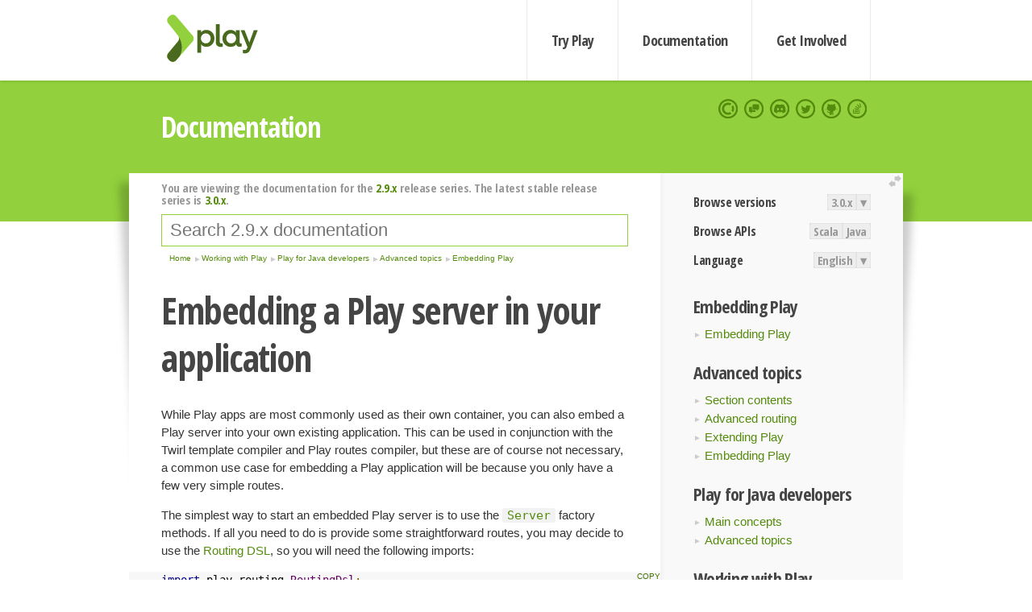

--- FILE ---
content_type: text/html; charset=UTF-8
request_url: https://www.playframework.com/documentation/2.9.x/JavaEmbeddingPlay
body_size: 5399
content:





<!DOCTYPE html>
<html lang="en">
    <head>
        <meta charset="utf-8">
        <meta http-equiv="X-UA-Compatible" content="IE=edge,chrome=1">
        <title>
  Java Embedding Play  - 2.9.x
</title>
        <meta name="description" content="Play Framework - The High Velocity Web Framework For Java and Scala">
        <meta name="viewport" content="width=device-width,maximum-scale=1"/>
        <link rel="stylesheet" href="/assets/lib/prettify/ecd4a5d6c0cbee10b168f6aa000c64ea-prettify.css">
        <link rel="preconnect" href="https://fonts.googleapis.com">
        <link rel="preconnect" href="https://fonts.gstatic.com" crossorigin>
        <link href="https://fonts.googleapis.com/css?family=PT+Serif:700italic" rel="stylesheet" type="text/css">
        <link href="https://fonts.googleapis.com/css?family=Open+Sans+Condensed:700,300" rel="stylesheet" type="text/css">
        <link href="https://fonts.googleapis.com/css2?family=Roboto:wght@300;700&display=swap" rel="stylesheet">
        <link rel="stylesheet" href="https://cdn.jsdelivr.net/docsearch.js/1/docsearch.min.css">
        <link rel="stylesheet" href="/assets/css/5f02d0f339152beb79a7e88f947b3ae4-main.min.css">
        <link rel="shortcut icon" href="/favicon.ico"/>
        <link rel="apple-touch-icon apple-touch-icon-precomposed" href="/apple-touch-icon.png">

        <meta name="globalsign-domain-verification" content="wISFsU3SjLaCmI4hF3fuBebFOs4shuuBnKV7fGALYz" />
        <meta name="google-site-verification" content="9oxXjOc4jWfnf21Iep-0dc2sDawa14s-Gpwho_yb5AU" />

        
            
                <meta name="docsearch:version" content="2.9.x" />
            
            <meta name="docsearch:tags" content="en" />
        

        <!--[if lt IE 9]>
        <script src="/assets/lib/html5shiv/40bd440d29b3a9371b0c63fec41ee64f-html5shiv.min.js"></script>
        <![endif]-->
        <script src="/assets/lib/jquery/641dd14370106e992d352166f5a07e99-jquery.min.js"></script>
        <script src="/assets/javascripts/dfa43b662e4de5b1b8fdc65418127def-main.js"></script>
        
<script  type="application/ld+json">
            {
                "@context" : "http://schema.org",
                "@type" : "WebSite",
                "name" : "Play Framework",
                "alternateName" : "The High Velocity Web Framework for Java and Scala",
                "url" : "https://playframework.com"
            }
        </script>

    </head>
    <body class="documentation">
        <header id="navigation">
            <div class="wrapper">
                <a href="/" id="logo">Play Framework</a>
                <nav id="sections">
                    <a href="/getting-started">Try Play</a>
                    <a href="/documentation">Documentation</a>
                    <a href="/get-involved">Get Involved</a>
                </nav>
                <nav id="social">
                    <a href="//opencollective.com/playframework"><span>Open Collective</span></a>
                    <a href="//github.com/playframework/playframework/discussions"><span>Discuss Play Forum</span></a>
                    <a href="//discord.gg/g5s2vtZ4Fa"><span>Play Discord Server</span></a>
                    <a href="//twitter.com/playframework"><span>Twitter</span></a>
                    <a href="//github.com/playframework/playframework"><span>GitHub</span></a>
                    <a href="//stackoverflow.com/questions/tagged/playframework"><span>Stackoverflow</span></a>
                </nav>
            </div>
        </header>

        <div id="getLogo">
            <div class="pan">
                <q>Is that what you're looking for?</q>
                <figure>
                    <img src="/assets/images/logos/9382fa0d736c5e7f01d0b7c2726a924d-play_full_color.svg">
                     <figcaption>
                        <a href="/assets/images/logos/9382fa0d736c5e7f01d0b7c2726a924d-play_full_color.svg">(svg)</a>
                        <a href="/assets/images/logos/3740142a5b6d7e5c73afc223f837c2ed-play_full_color.png">(png)</a>
                     </figcaption>
                </figure>
                <figure>
                    <img src="/assets/images/logos/2512c6416003429c3e7d3e9d389e52bd-play_icon_full_color.svg">
                     <figcaption>
                        <a href="/assets/images/logos/2512c6416003429c3e7d3e9d389e52bd-play_icon_full_color.svg">(svg)</a>
                        <a href="/assets/images/logos/1d627942f0b2f115f8638936a212244a-play_icon_full_color.png">(png)</a>
                     </figcaption>
                </figure>
                <figure class="reverse">
                    <img src="/assets/images/logos/1e960a0ef2cad41e1be353eb6efe5af1-play_reverse.svg">
                     <figcaption>
                        <a href="/assets/images/logos/1e960a0ef2cad41e1be353eb6efe5af1-play_reverse.svg">(svg)</a>
                        <a href="/assets/images/logos/e48e23590262d1b8f97257485c866c26-play_reverse.png">(png)</a>
                     </figcaption>
                </figure>
                <figure class="reverse">
                    <img src="/assets/images/logos/8fa87b8c379d500f2c7fa1c9816566f6-play_icon_reverse.svg">
                     <figcaption>
                        <a href="/assets/images/logos/8fa87b8c379d500f2c7fa1c9816566f6-play_icon_reverse.svg">(svg)</a>
                        <a href="/assets/images/logos/c558e825dbfaa60ab84bd0d2ee744944-play_icon_reverse.png">(png)</a>
                     </figcaption>
                </figure>
            </div>
        </div>




        

    <header id="top">
        <div class="wrapper">
            <h1>Documentation</h1>
        </div>
    </header>

    <section id="content">
        <button id="extend">extend</button>

        

    <aside>

        


<nav id="toolbar">
    <h3>Browse versions</h3>
    <div class="switch">
        
            <a ga-on="click" ga-event-category="Version" ga-event-action="3.0.x" href="/documentation/switch/3.0.x/JavaEmbeddingPlay">3.0.x</a>
        
        <dl class="dropdown">
            <dt>▾</dt>
            <dd>
            
                <a href="/documentation/switch/3.0.x/JavaEmbeddingPlay">3.0.x</a>
            
                <a href="/documentation/switch/3.0.9/JavaEmbeddingPlay">3.0.9</a>
            
                <a href="/documentation/switch/3.0.8/JavaEmbeddingPlay">3.0.8</a>
            
                <a href="/documentation/switch/3.0.7/JavaEmbeddingPlay">3.0.7</a>
            
                <a href="/documentation/switch/3.0.6/JavaEmbeddingPlay">3.0.6</a>
            
                <a href="/documentation/switch/3.0.5/JavaEmbeddingPlay">3.0.5</a>
            
                <a href="/documentation/switch/3.0.4/JavaEmbeddingPlay">3.0.4</a>
            
                <a href="/documentation/switch/3.0.3/JavaEmbeddingPlay">3.0.3</a>
            
                <a href="/documentation/switch/3.0.2/JavaEmbeddingPlay">3.0.2</a>
            
                <a href="/documentation/switch/3.0.1/JavaEmbeddingPlay">3.0.1</a>
            
                <a href="/documentation/switch/3.0.0/JavaEmbeddingPlay">3.0.0</a>
            
                <a href="/documentation/switch/2.9.x/JavaEmbeddingPlay">2.9.x</a>
            
                <a href="/documentation/switch/2.8.x/JavaEmbeddingPlay">2.8.x</a>
            
                <a href="/documentation/switch/2.7.x/JavaEmbeddingPlay">2.7.x</a>
            
                <a href="/documentation/switch/2.6.x/JavaEmbeddingPlay">2.6.x</a>
            
                <a href="/documentation/switch/2.5.x/JavaEmbeddingPlay">2.5.x</a>
            
                <a href="/documentation/switch/2.4.x/JavaEmbeddingPlay">2.4.x</a>
            
                <a href="/documentation/switch/2.3.x/JavaEmbeddingPlay">2.3.x</a>
            
                <a href="/documentation/switch/2.2.x/JavaEmbeddingPlay">2.2.x</a>
            
                <a href="/documentation/switch/2.1.x/JavaEmbeddingPlay">2.1.x</a>
            
                <a href="/documentation/switch/2.0.x/JavaEmbeddingPlay">2.0.x</a>
            
                <a href="/documentation/switch/1.5.x/JavaEmbeddingPlay">1.5.x</a>
            
                <a href="/documentation/switch/1.4.x/JavaEmbeddingPlay">1.4.x</a>
            
                <a href="/documentation/switch/1.3.x/JavaEmbeddingPlay">1.3.x</a>
            
                <a href="/documentation/switch/1.2.x/JavaEmbeddingPlay">1.2.x</a>
            
                <a href="/documentation/switch/1.1.1/JavaEmbeddingPlay">1.1.1</a>
            
                <a href="/documentation/switch/1.0.3.2/JavaEmbeddingPlay">1.0.3.2</a>
            
            </dd>
        </dl>
    </div>

    
        <h3>Browse APIs</h3>
        <div class="switch">
        
            <a ga-on="click" ga-event-category="API" ga-event-action="Scala" href="/documentation/2.9.x/api/scala/index.html">Scala</a>
        
            <a ga-on="click" ga-event-category="API" ga-event-action="Java" href="/documentation/2.9.x/api/java/index.html">Java</a>
        
        </div>
    

    <h3>Language</h3>
    <div class="switch">
        
    <a href="/preferredLang/en?path=%2Fdocumentation%2F2.9.x%2FJavaEmbeddingPlay">English</a>

        <dl class="dropdown">
            <dt>▾</dt>
            <dd>
            
                
    <a href="/preferredLang/en?path=%2Fdocumentation%2F2.9.x%2FJavaEmbeddingPlay">English</a>

            
                
    <a href="/preferredLang/bg?path=%2Fdocumentation%2Fbg%2Flatest%2FHome">Български</a>

            
                
    <a href="/preferredLang/fr?path=%2Fdocumentation%2Ffr%2Flatest%2FHome">Français</a>

            
                
    <a href="/preferredLang/ja?path=%2Fdocumentation%2Fja%2Flatest%2FHome">日本語</a>

            
                
    <a href="/preferredLang/tr?path=%2Fdocumentation%2Ftr%2Flatest%2FHome">Türkçe</a>

            
            </dd>
        </dl>
    </div>

</nav>


        <h3>Embedding Play</h3>
<ul>
  <li><a href="JavaEmbeddingPlay">Embedding Play</a></li>
</ul>
<h3>Advanced topics</h3>
<ul>
  <li><a href="JavaAdvanced">Section contents</a></li>
  <li><a href="JavaJavascriptRouter">Advanced routing</a></li>
  <li><a href="JavaPlayModules">Extending Play</a></li>
  <li><a href="JavaEmbeddingPlay">Embedding Play</a></li>
</ul>
<h3>Play for Java developers</h3>
<ul>
  <li><a href="JavaHome">Main concepts</a></li>
  <li><a href="JavaAdvanced">Advanced topics</a></li>
</ul>
<h3>Working with Play</h3>
<ul>
  <li><a href="JavaHome">Play for Java developers</a></li>
  <li><a href="ScalaHome">Play for Scala developers</a></li>
  <li><a href="Build">Common topics</a></li>
</ul>
<h3>Home</h3>
<ul>
  <li><a href="Home">Home</a></li>
  <li><a href="LatestRelease">Latest release</a></li>
  <li><a href="Introduction">Getting started</a></li>
  <li><a href="HelloWorldTutorial"> Hello World Tutorial</a></li>
  <li><a href="JavaHome">Working with Play</a></li>
  <li><a href="BuildingFromSource">Contributing to Play</a></li>
  <li><a href="Philosophy">About Play</a></li>
  <li><a href="General">Akka’s License Change</a></li>
  <li><a href="Releases">Play releases</a></li>
  <li><a href="ModuleDirectory">Module directory</a></li>
  <li><a href="General#End-of-life-(EOL)-Dates">End-of-life (EOL) dates</a></li>
</ul>


    </aside>

    <article>
        
            
                


  <div id="version-header">
    You are viewing the documentation for the <a href="/documentation/2.9.x/JavaEmbeddingPlay">2.9.x</a> release series. The latest stable release series is <a href="/documentation/3.0.x/JavaEmbeddingPlay">3.0.x</a>.
  </div>


            

            
                <form id="search">
                    <input id="search-input" type="text" autocomplete="off" spellcheck="false" autocorrect="off" placeholder="Search 2.9.x documentation" autofocus/>
                    <button type="submit">Search</button>
                </form>
            

            
<ol id="breadcrumb" itemscope itemtype="http://schema.org/BreadcrumbList">

  
    
      <li itemprop="itemListElement" itemscope itemtype="http://schema.org/ListItem">
        <a itemprop="item" href="Home"><span itemprop="name" title="Home">Home</span></a>
        <meta itemprop="position" content="1"/>
      </li>
    
  

  
    
      <li itemprop="itemListElement" itemscope itemtype="http://schema.org/ListItem">
        <a itemprop="item" href="JavaHome"><span itemprop="name" title="Working with Play">Working with Play</span></a>
        <meta itemprop="position" content="2"/>
      </li>
    
  

  
    
      <li itemprop="itemListElement" itemscope itemtype="http://schema.org/ListItem">
        <a itemprop="item" href="JavaHome"><span itemprop="name" title="Play for Java developers">Play for Java developers</span></a>
        <meta itemprop="position" content="3"/>
      </li>
    
  

  
    
      <li itemprop="itemListElement" itemscope itemtype="http://schema.org/ListItem">
        <a itemprop="item" href="JavaAdvanced"><span itemprop="name" title="Advanced topics">Advanced topics</span></a>
        <meta itemprop="position" content="4"/>
      </li>
    
  

  
    
      <li itemprop="itemListElement" itemscope itemtype="http://schema.org/ListItem">
        <a itemprop="item" href="JavaEmbeddingPlay"><span itemprop="name" title="Embedding Play">Embedding Play</span></a>
        <meta itemprop="position" content="5"/>
      </li>
    
  

</ol>

            <!--- Copyright (C) from 2022 The Play Framework Contributors <https://github.com/playframework>, 2011-2021 Lightbend Inc. <https://www.lightbend.com> --><h1 id="Embedding-a-Play-server-in-your-application"><a class="section-marker" href="#Embedding-a-Play-server-in-your-application">§</a>Embedding a Play server in your application</h1>
<p>While Play apps are most commonly used as their own container, you can also embed a Play server into your own existing application. This can be used in conjunction with the Twirl template compiler and Play routes compiler, but these are of course not necessary, a common use case for embedding a Play application will be because you only have a few very simple routes.</p>
<p>The simplest way to start an embedded Play server is to use the <a href="api/java/play/server/Server.html"><code>Server</code></a> factory methods. If all you need to do is provide some straightforward routes, you may decide to use the <a href="JavaRoutingDsl">Routing DSL</a>, so you will need the following imports:</p>
<pre class="prettyprint"><code class="language-java">import play.routing.RoutingDsl;
import play.server.Server;
import static play.mvc.Controller.*;</code></pre>
<p>Then you can create a server using the <code>forRouter</code> method:</p>
<pre class="prettyprint"><code class="language-java">Server server =
    Server.forRouter(
        (components) -&gt;
            RoutingDsl.fromComponents(components)
                .GET(&quot;/hello/:to&quot;)
                .routingTo((request, to) -&gt; ok(&quot;Hello &quot; + to))
                .build());</code></pre>
<p>By default, this will start a server on a random port in test mode. You can check the port using the <code>httpPort</code> method:</p>
<pre class="prettyprint"><code class="language-java">CompletionStage&lt;WSResponse&gt; response =
    ws.url(&quot;http://localhost:&quot; + server.httpPort() + &quot;/hello/world&quot;).get();</code></pre>
<p>You can configure the server by passing in a <code>port</code> and/or <code>mode</code>:</p>
<pre class="prettyprint"><code class="language-java">Server server =
    Server.forRouter(
        (components) -&gt;
            RoutingDsl.fromComponents(components)
                .GET(&quot;/hello/:to&quot;)
                .routingTo((request, to) -&gt; ok(&quot;Hello &quot; + to))
                .build());</code></pre>
<p>To stop the server once you&rsquo;ve started it, simply call the <code>stop</code> method:</p>
<pre class="prettyprint"><code class="language-java">server.stop();</code></pre>
<blockquote>
  <p><strong>Note:</strong> Play requires an <a href="ApplicationSecret">application secret</a> to be configured in order to start. This can be configured by providing an <code>application.conf</code> file in your application, or using the <code>play.http.secret.key</code> system property.</p>
</blockquote><blockquote><p><strong>Next: </strong><a href="ScalaHome">Play for Scala developers</a></p></blockquote>

            
              <hr/>
              <p id="contribute-to-docs">
                  Found an error in this documentation? The source code for this page can be found   <a href="https://github.com/playframework/playframework/edit/2.9.x/documentation/manual/working/javaGuide/advanced/embedding/JavaEmbeddingPlay.md">here</a>.  After reading the <a href="/documentation/latest/Documentation">documentation guidelines</a>, please feel free to contribute a pull request. Have questions   or advice to share? Go to <a href="https://github.com/playframework/playframework/discussions">our community forums</a> to start a conversation with the community.
              </p>
            
        
    </article>


        <hr class="clear"/>

        
<script  type="text/javascript">
            // On start, check if flex mod is enabled
            if (localStorage && localStorage['flex'] == "true" ) document.body.className += " flex"
        </script>

        
          
<script type="text/javascript" src="https://cdn.jsdelivr.net/docsearch.js/1/docsearch.min.js"></script>

<script  type="text/javascript">
docsearch({
    apiKey: '3a5278088008947c54a733e069ff82af',
    appId: 'TCZHH5O33A',
    indexName: 'playframework',
    inputSelector: '#search-input',
    algoliaOptions: {
        hitsPerPage: 10,
        'facetFilters': [
            
              "version: 2.9.x",
            
            "tags: en"
        ]
    }
});
</script>
        
    </section>


        <footer>
            <div id="support">
                <article class="community">
                    <h3>Community support</h3>
                    <ul>
                        <li><a href="//github.com/playframework/playframework/discussions">Discuss Forum</a></li>
                        <li><a href="//discord.gg/g5s2vtZ4Fa">Discord</a></li>
                        <li><a href="//stackoverflow.com/questions/tagged/playframework">Stackoverflow</a></li>
                    </ul>
                </article>
                <article class="professional">
                    <h3>Donate to our Collective</h3>
                    <ul>
                        <li><a href="/sponsors">If you like Play consider becoming a sponsor</a></li>
                    </ul>
                </article>
            </div>
            <div class="wrapper">
                <div>
                    <h3>Play Framework</h3>
                    <ul>
                        <li><a href="/download">Try Play</a></li>
                        <li><a href="/documentation/latest/Tutorials">Tutorials</a></li>
                        <li><a href="/documentation">Documentation</a></li>
                    </ul>
                </div>
                <div>
                    <h3>Community links</h3>
                    <ul>
                        <li><a href="http://www.indeed.com/jobs?q=%22play+framework%22&l=">Jobs <em>via Indeed</em></a></li>
                    </ul>
                </div>
                <div>
                    <h3>Code &amp; contribution</h3>
                    <ul>
                        <li><a href="/code">Code &amp; contributors</a></li>
                        <li><a href="//github.com/playframework/playframework/issues">Bug tracker <em>GitHub</em></a></li>
                        <li><a href="/get-involved">Get involved</a></li>
                    </ul>
                </div>
                <div>
                    <h3>Social networks</h3>
                    <ul>
                        <li><a href="//twitter.com/playframework"><span>Twitter</span></a></li>
                        <li><a href="//opencollective.com/playframework"><span>Open Collective</span></a></li>
                    </ul>
                </div>
            </div>
            <div class="credits">
                <p>
                    Play Framework is released under the Apache 2 License
                </p>
            </div>

        </footer>
    <script defer src="https://static.cloudflareinsights.com/beacon.min.js/vcd15cbe7772f49c399c6a5babf22c1241717689176015" integrity="sha512-ZpsOmlRQV6y907TI0dKBHq9Md29nnaEIPlkf84rnaERnq6zvWvPUqr2ft8M1aS28oN72PdrCzSjY4U6VaAw1EQ==" data-cf-beacon='{"version":"2024.11.0","token":"1fb9a43722c14cbfbeacd9653ff2a9e3","r":1,"server_timing":{"name":{"cfCacheStatus":true,"cfEdge":true,"cfExtPri":true,"cfL4":true,"cfOrigin":true,"cfSpeedBrain":true},"location_startswith":null}}' crossorigin="anonymous"></script>
</body>
</html>



<script type="text/javascript" charset="utf-8" src="/assets/lib/prettify/d435ff18c832044c3ddf7a0cf826eb72-prettify.js"></script>
<script type="text/javascript" charset="utf-8" src="/assets/lib/prettify/d3bd091d7b84099d91e889bc7c0770cb-lang-scala.js"></script>

<script  type="text/javascript">
    $(function(){
       window.prettyPrint && prettyPrint()
    });
</script>

<script type="text/javascript" charset="utf-8" src="/assets/lib/clipboard.js/15f52a1ee547f2bdd46e56747332ca2d-clipboard.min.js"></script>

<script  type="text/javascript">
(function(){
    var pre = document.getElementsByClassName('prettyprint');
    for (var i = 0; i < pre.length; i++) {
        var button = document.createElement('button');
        button.className = 'copy-button';

        pre[i].appendChild(button);
    }

    // Run Clipboard
    var copyCode = new ClipboardJS('.copy-button', {
        target: function(trigger) {
            return trigger.previousElementSibling;
        }
    });

    // On success:
    copyCode.on('success', function(event) {
        event.clearSelection();
        event.trigger.textContent = ' Success';
        window.setTimeout(function() {
            event.trigger.textContent = '';
        }, 2000);
    });

    // On error (Safari):
    // - Change the  "Press Ctrl+C to copy"
    // - Swap it to "Copy" in 2s.
    copyCode.on('error', function(event) {
        event.trigger.textContent = 'Press "Ctrl + C" to copy';
        window.setTimeout(function() {
            event.trigger.textContent = '';
        }, 5000);
    });

})();
</script>


